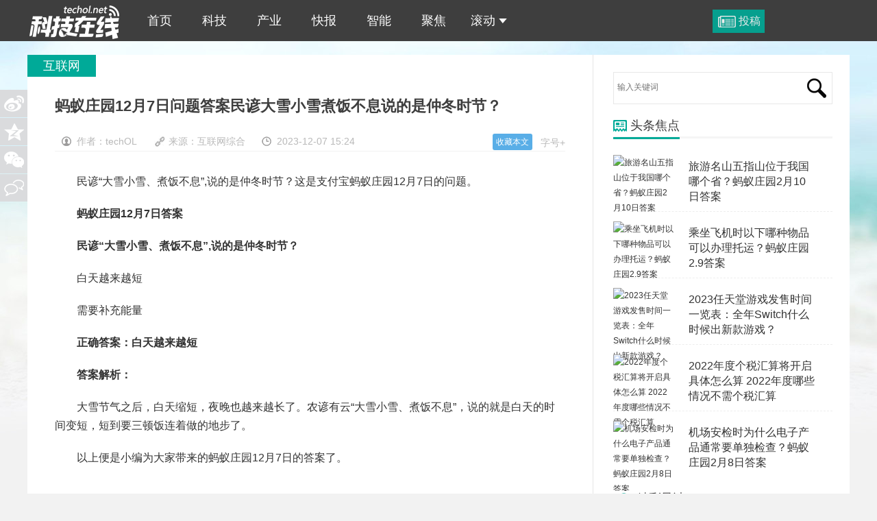

--- FILE ---
content_type: text/html
request_url: http://techol.net/a/internet/202312/68948.html
body_size: 5568
content:
<!DOCTYPE html PUBLIC "-//W3C//DTD XHTML 1.0 Transitional//EN" "http://www.w3.org/TR/xhtml1/DTD/xhtml1-transitional.dtd">
<html xmlns="http://www.w3.org/1999/xhtml">
<head>
<meta http-equiv="Content-Type" content="text/html; charset=utf-8" />

	<meta name="keywords" content="" />
	<meta name="description" content="　　民谚“大雪小雪、煮饭不息”,说的是仲冬时节？这是支付宝蚂蚁庄园12月7日的问题。　　蚂蚁庄园12月7日答案　　民谚“大雪小雪、煮饭不息”,说的是仲冬时节？　　白天越来越" />
	<title>蚂蚁庄园12月7日问题答案民谚大雪小雪煮饭不息说的是仲冬时节？_科技在线</title>
		<link rel="stylesheet" type="text/css" href="/style/css/css.css" />
	<link rel="stylesheet" type="text/css" href="/style/css/style.css" />
                <LINK rel=icon type=image/x-icon href="/favicon.ico">
	<script type="text/javascript" src="/style/js/jquery-1.7.1.min.js"></script>	
	<script type="text/javascript" src="/style/js/common.js"></script>
</head>
<body>
				<!--网站公共头部-->
	<div class="topbar">
	 <div class=" wrapper">
		<div class="logo"><a href="/" title="蚂蚁庄园12月7日问题答案民谚大雪小雪煮饭不息说的是仲冬时节？" target="_self">蚂蚁庄园12月7日问题答案民谚大雪小雪煮饭不息说的是仲冬时节？</a></div>
		<ul class="nav">
			<li><strong><a href="/"  target="_self">首页</a></strong></li>
			<li><strong><a href="/a"  target="_self">科技</a></strong>
                        <dl><li><a href="/a/news/" target="_self">新闻</a></li><li><a href="/a/internet/" target="_self">互联网</a></li><li><a href="/a/1/" target="_self">观点</a></li><li><a href="/a/tx/" target="_self">通信</a></li></dl>
			</li>
			<li><strong><a href="/cy"  target="_self">产业</a></strong>
                        <dl><li><a href="/cy/it/" target="_self">IT业界</a></li><li><a href="/cy/renwu/" target="_self">人物</a></li><li><a href="/cy/jinrong/" target="_self">金融</a></li></dl>
			</li>
			<li><strong><a href="/kb"  target="_self">快报</a></strong>
 				 <dl><li><a href="/kb/shouji/" target="_self">手机</a></li><li><a href="/kb/jiadian/" target="_self">家电</a></li><li><a href="/kb/digi/" target="_self">数码</a></li><li><a href="/kb/shouyou/" target="_self">游戏</a></li><li><a href="/kb/news/" target="_self">综合</a></li></dl>
			</li>
			<li><strong><a href="/zhike"  target="_self">智能</a></strong>
 				 <dl><li><a href="/zhike/jingxuan/" target="_self">IT</a></li><li><a href="/zhike/pingce/" target="_self">评测</a></li></dl>
			</li>
			<li><strong><a href="/shangye " target="_self">聚焦</a></strong>
 				 <dl></dl>
			</li>
			<li><strong><a href="/Next" target="_self">滚动<i></i></a></strong>
				 <dl><li><a href="/zimeiti/" target="_self">媒体栏</a></li><li><a href="/zhuanlan/" target="_self">投稿栏</a></li><li><a href="/yuanchuang/" target="_self">原创</a></li>				 <li><a href="/hao" target="_self">公众号</a></li></dl>
			</li>
		</ul>
		<div class="action"> 
			<a href="/aboutme/submission.html" class="n1" target="_blank" title="投稿">投稿</a>
                                                <div class="userbar">
			</div>
		</div>
	</div>
</div>
	<script type="text/javascript" src="/e/member/ajaxlog/?loadjs=1"></script>
	<!--@网站公共头部-->
<script type="text/javascript">
var Id = '68948';
var Cid= '8';
</script>
	<!-- 预处理代码区 -->
<div class="main newslist">
	<!--左侧-->
	<div class="listl">
    <div class="inner">
		<div class="listview2">互联网</div>
		<div class="listlcon" style="margin-bottom:30px;">
			<div class="listltitle">
				<h1>蚂蚁庄园12月7日问题答案民谚大雪小雪煮饭不息说的是仲冬时节？</h1>
				<p><a class="tfontsize" href="javascript:;"  target="_self">字号+</a><span class="spanimg1">作者：techOL</span> <span class="spanimg2">来源：互联网综合</span>	<span class="spanimg3">2023-12-07 15:24</span>
					<span class="spanimg5" id="a_fava"><em>收藏成功</em><b id="sfava"></b><a class="add" href="javascript:void(0);" data="68948" onclick="add.nid.Collect()" target="_self">收藏本文</a></span>
				</p>
			</div>
			<div></div>	
			</div>
		<div class="article-1content">
		<p>　　民谚“大雪小雪、煮饭不息”,说的是仲冬时节？这是支付宝蚂蚁庄园12月7日的问题。</p><p>　　<strong>蚂蚁庄园12月7日答案</strong></p><p>　　<strong>民谚“大雪小雪、煮饭不息”,说的是仲冬时节？</strong></p><p>　　白天越来越短</p><p>　　需要补充能量</p><p>　　<strong>正确答案：</strong><strong>白天越来越短</strong></p><p>　　<strong>答案解析：</strong></p><p>　　大雪节气之后，白天缩短，夜晚也越来越长了。农谚有云“大雪小雪、煮饭不息”，说的就是白天的时间变短，短到要三顿饭连着做的地步了。</p><p>　　以上便是小编为大家带来的蚂蚁庄园12月7日的答案了。</p><p><br/></p>		</div>
		<div class="vote"></div>
		<div class="page"></div>


		<div class="avow">
			<div class="avowtitle"></div>
			<!-- 声明 -->
			<p>科技在线遵循行业规范，网站刊载的所有文稿、图片文件均为用户自行上传或转载，为传播更多的信息之目的。其相应的版权归原所有人所有，如以上内容涉及到您的合法权益，请用电子邮件通知我们及时处理。</p>
			<!-- @声明 -->
		</div>
		<div class="ad"><script src="/d/js/acmsd/thea5.js"></script></div>
		<div class="correlation">
			<div class="com-title"><span><img  src="/style/images/symbol-23.png"  />相关文章</span></div>
			<ul class="ulfix">
			 <li><a href="/a/internet/202312/68948.html" title="蚂蚁庄园12月7日问题答案民谚大雪小雪煮饭不息说的是仲冬时节？"><div class="corimg"><img  src="http://www.news.cn/photo/titlepic/113001/1130012966_1701912774570_title0h.JPG" alt="蚂蚁庄园12月7日问题答案民谚大雪小雪煮饭不息说的是仲冬时节？"  /></div>
<p>蚂蚁庄园12月7日问题答案民谚大雪小雪煮饭不息说的是仲冬时节？</p>
<span>techOL · 12-07 / 15:24</span>
</a></li><li><a href="/a/internet/202312/68947.html" title="《最后生还者》第二季什么时候出？播出时间"><div class="corimg"><img  src="http://www.news.cn/photo/titlepic/113001/1130012051_1701858193640_title0h.JPG" alt="《最后生还者》第二季什么时候出？播出时间"  /></div>
<p>《最后生还者》第二季什么时候出？播出时间</p>
<span>techOL · 12-07 / 14:20</span>
</a></li><li><a href="/a/internet/202312/68944.html" title="植物大战僵尸里的机枪射手怎么获得"><div class="corimg"><img  src="/d/file/2023-12-07/4333f5f2d8c94c097d23ab8c20743e71.jpg" alt="植物大战僵尸里的机枪射手怎么获得"  /></div>
<p>植物大战僵尸里的机枪射手怎么获得</p>
<span>techOL · 12-07 / 11:43</span>
</a></li><li><a href="/a/internet/202312/68942.html" title="星球重启人工岛能住几个人 星球重启人工岛最大容纳玩家数"><div class="corimg"><img  src="http://www.news.cn/photo/titlepic/113001/1130012586_1701871423564_title0h.JPG" alt="星球重启人工岛能住几个人 星球重启人工岛最大容纳玩家数"  /></div>
<p>星球重启人工岛能住几个人 星球重启人工岛最大容纳玩家数</p>
<span>techOL · 12-07 / 10:12</span>
</a></li>							</ul>
		</div>

        </div>
	</div>
	<!--右侧-->
	<div class="listr">
			<div class="rserach">
			 <form action="/e/search/" method="post" target="_blank">
<input type="hidden" name="show" value="title,keyboard" />
<input type="hidden" name="tempid" value="1" />
   <input type="text"  placeholder="输入关键词" class="text-rserach" name="keyboard">
    <input type="submit" value="" class="btn-rserach">
	 </form>
		</div>
		<div id="hao"></div>
     <div class="adimg">
				<script src="/d/js/acmsd/thea3.js"></script>
		</div>
		<!--精彩导读-->
		<div class="read read2">
			<div class="com-title"><span><img  src="/style/images/symbol-3.png"  style="margin-bottom: 1px;" />头条焦点</span></div>
			<div class="readbox">
				<div class="readimg">
					<a href="/a/internet/202302/66412.html" target="_blank" title="旅游名山五指山位于我国哪个省？蚂蚁庄园2月10日答案">
						<img  src="/d/file/2023-02-10/21f63383ba963c523ee415b4e845b3b9.jpg" alt="旅游名山五指山位于我国哪个省？蚂蚁庄园2月10日答案" width="90" height="59"/>
					</a></div>
				<p><a href="/a/internet/202302/66412.html" target="_blank" title="旅游名山五指山位于我国哪个省？蚂蚁庄园2月10日答案">旅游名山五指山位于我国哪个省？蚂蚁庄园2月10日答案</a></p>
				<div class="floatfix"></div>
			</div><div class="readbox">
				<div class="readimg">
					<a href="/a/internet/202302/66405.html" target="_blank" title="乘坐飞机时以下哪种物品可以办理托运？蚂蚁庄园2.9答案">
						<img  src="/d/file/2023-02-09/217978730610a329227270e31d7f1237.jpg" alt="乘坐飞机时以下哪种物品可以办理托运？蚂蚁庄园2.9答案" width="90" height="59"/>
					</a></div>
				<p><a href="/a/internet/202302/66405.html" target="_blank" title="乘坐飞机时以下哪种物品可以办理托运？蚂蚁庄园2.9答案">乘坐飞机时以下哪种物品可以办理托运？蚂蚁庄园2.9答案</a></p>
				<div class="floatfix"></div>
			</div><div class="readbox">
				<div class="readimg">
					<a href="/a/internet/202302/66401.html" target="_blank" title="2023任天堂游戏发售时间一览表：全年Switch什么时候出新款游戏？">
						<img  src="/d/file/2023-02-09/68214ff6210032a1a8e92f81f3b765da.jpg" alt="2023任天堂游戏发售时间一览表：全年Switch什么时候出新款游戏？" width="90" height="59"/>
					</a></div>
				<p><a href="/a/internet/202302/66401.html" target="_blank" title="2023任天堂游戏发售时间一览表：全年Switch什么时候出新款游戏？">2023任天堂游戏发售时间一览表：全年Switch什么时候出新款游戏？</a></p>
				<div class="floatfix"></div>
			</div><div class="readbox">
				<div class="readimg">
					<a href="/a/internet/202302/66395.html" target="_blank" title="2022年度个税汇算将开启具体怎么算 2022年度哪些情况不需个税汇算">
						<img  src="/d/file/2023-02-08/b270e5f3b76469c613d0b63b0d9c1fda.jpg" alt="2022年度个税汇算将开启具体怎么算 2022年度哪些情况不需个税汇算" width="90" height="59"/>
					</a></div>
				<p><a href="/a/internet/202302/66395.html" target="_blank" title="2022年度个税汇算将开启具体怎么算 2022年度哪些情况不需个税汇算">2022年度个税汇算将开启具体怎么算 2022年度哪些情况不需个税汇算</a></p>
				<div class="floatfix"></div>
			</div><div class="readbox">
				<div class="readimg">
					<a href="/a/internet/202302/66394.html" target="_blank" title="机场安检时为什么电子产品通常要单独检查？蚂蚁庄园2月8日答案">
						<img  src="/d/file/2023-02-08/895b3ea87213375288cea29e1dcbb735.jpg" alt="机场安检时为什么电子产品通常要单独检查？蚂蚁庄园2月8日答案" width="90" height="59"/>
					</a></div>
				<p><a href="/a/internet/202302/66394.html" target="_blank" title="机场安检时为什么电子产品通常要单独检查？蚂蚁庄园2月8日答案">机场安检时为什么电子产品通常要单独检查？蚂蚁庄园2月8日答案</a></p>
				<div class="floatfix"></div>
			</div>			</div>

		<!--科技快报-->
		<div class="viewpoint hotlist">
			<div class="com-title"><span><img  src="/style/images/symbol-13.png"  />精彩导读</span></div>
			<ul>
			<li><a href="/a/1/202212/65925.html" title="搜狗联盟网盟产品宣告关闭 互联网个人站长时代走向衰退">搜狗联盟网盟产品宣告关闭 互联网个人站长时代走向衰退</a></li><li><a href="/a/internet/2021-09-06/64042.html" title="腾讯推出“共同富裕”主题配捐日 筹集善款共计4.3亿元">腾讯推出“共同富裕”主题配捐日 筹集善款共计4.3亿元</a></li><li><a href="/a/news/2021-08-23/63990.html" title="华北制药被列入国家集采“违规名单”一季度净利润同比下滑185.74%">华北制药被列入国家集采“违规名单”一季度净利润同比下滑185.74%</a></li><li><a href="/cy/renwu/2021-08-17/63971.html" title="DCM董事总经理魏萌去世 该课程让学员产生负面情绪">DCM董事总经理魏萌去世 该课程让学员产生负面情绪</a></li><li><a href="/a/internet/2021-08-17/63970.html" title="乐视网因版权纠纷同时起诉优酷和华为">乐视网因版权纠纷同时起诉优酷和华为</a></li><li><a href="/a/tx/2021-06-28/63728.html" title="资本赋能网络安全中小企业发展研讨沙龙系列活动成功举办">资本赋能网络安全中小企业发展研讨沙龙系列活动成功举办</a></li><li><a href="/a/news/2021-04-29/63392.html" title="天和核心舱成功发射 中国空间站建造全面开启">天和核心舱成功发射 中国空间站建造全面开启</a></li><li><a href="/a/news/2021-04-27/63369.html" title="五月将至，“红月亮”现身">五月将至，“红月亮”现身</a></li><li><a href="/yuanchuang/2021-03-22/63165.html" title="一年或亏掉上两年利润、游戏研发能力不足 曾经手游界“网红公司”创梦天地转型遇坎坷">一年或亏掉上两年利润、游戏研发能力不足 曾经手游界“网红公司”创梦天地转型遇坎坷</a></li>			</ul>
		</div>
		<div></div>
		<div>
		<div class="adimg"><script src="/d/js/acmsd/thea4.js"></script></div>
		<div class="follow">
			<div class="com-title"><span><img src="/style/images/symbol-5.png"  />关注我们</span></div>
			<div class="followcon followcon2">
				<span>关注微信公众号，了解最新精彩内容</span>
				<p>
					<img src="/style/logo/qr1.jpg" /><img src="/style/logo/qr2.jpg"/>
				</p>
			</div>
		</div>
	</div>	
	</div>	
	<!-- 左侧分享 -->
	<div class="mshare">
<div class="bdsharebuttonbox">
<a href="javascript:;" class="bds_tsina" data-cmd="tsina" title="分享到新浪微博"></a>
<a href="javascript:;" class="bds_qzone" data-cmd="qzone" title="分享到QQ空间"></a>
<a href="javascript:;" class="bds_weixin" data-cmd="weixin" title="分享到微信"></a>
</div>
<a href="javascript:;" class="msharea4 zdpl" target="_self"></a>
	</div>
	<!-- @左侧分享 -->
</div>
<div class="footer">
  <div class="wrapper">
    <div class="lft">
协办:科技日报 CopyRight(C)2015 科技在线(techOL.net) 中科协联盟荣誉会员 <a target="_blank" href="https://beian.miit.gov.cn/">鄂ICP备19011151号-2</a>
    </div>
    <div class="rgt">
	<a href="/aboutme/index.html" target="_blank">关于我们</a><span></span><a href="/aboutme/submission.html" target="_blank">投稿须知</a><span></span><a href="/aboutme/cooperation.html" target="_blank">商务合作</a><span></span><a href="/aboutme/report.html" target="_blank">寻求报道</a><span></span>	<a href="/aboutme/sitemap.html" target="_blank">网站地图</a>
	<span></span><a href="/baidunews.xml" target="_blank">百度新闻</a>
	<span></span>


<script>
(function(){
    var bp = document.createElement('script');
    var curProtocol = window.location.protocol.split(':')[0];
    if (curProtocol === 'https') {
        bp.src = 'https://zz.bdstatic.com/linksubmit/push.js';        
    }
    else {
        bp.src = 'http://push.zhanzhang.baidu.com/push.js';
    }
    var s = document.getElementsByTagName("script")[0];
    s.parentNode.insertBefore(bp, s);
})();
</script>

<script>
var _hmt = _hmt || [];
(function() {
  var hm = document.createElement("script");
  hm.src = "https://hm.baidu.com/hm.js?a082710d86f8a8f8959ba4f51fb0365a";
  var s = document.getElementsByTagName("script")[0]; 
  s.parentNode.insertBefore(hm, s);
})();
</script>


    </div>
  </div>
</div>
<div id="erweipic" class="erweipic"><script src="/e/extend/code/?data=http://www.techol.net/show/68948.html"></script></div>
<div style="display:none;"><div id="js_hao"><script src='/e/extend/hao/?title=techOL' language='javascript'></script></div>
<div id="js_fav"><script type="text/javascript" src="/e/extend/dingyue/?action=news&id=68948"></script></div>
<div id="js_mood"><script language = "JavaScript" src ="/style/js/mood.js"></script></div>
<script type="text/javascript" src="/e/public/ViewClick/?classid=8&id=68948&addclick=1"></script>
</div>
<script type="text/javascript" src="/style/js/show.js"></script>
<script type="text/javascript" src="/style/js/scrollad.js"></script>	
<script type="text/javascript" src="/style/js/cy.js"></script>	
</body>
</html>

--- FILE ---
content_type: text/html; charset=UTF-8
request_url: http://techol.net/e/extend/code/?data=http://www.techol.net/show/68948.html
body_size: 126
content:
document.writeln("<img  width=\"150\" height=\"150\" src=\"/d/code/056d85e8ccdc67e42f53466ad5a1b6fc.png\">")

--- FILE ---
content_type: text/html; charset=UTF-8
request_url: http://techol.net/e/extend/mood/?action=show&id=68948&classid=8&m=0.6304883001770039
body_size: 141
content:
<br />
<b>Parse error</b>:  syntax error, unexpected '}' in <b>/www/wwwroot/techol/e/extend/mood/index.php</b> on line <b>27</b><br />


--- FILE ---
content_type: application/javascript
request_url: http://techol.net/style/js/scrollad.js
body_size: 735
content:
function buffer(a, b, c) {
    var d;
    return function() {
        if (d) return;
        d = setTimeout(function() {
            a.call(this),
            d = undefined
        },
        b)
    }
} (function() {
    function e() {
        var d = document.body.scrollTop || document.documentElement.scrollTop;
        d > b ? (a.className = "div1 div2", c && (a.style.top = d - b + "px")) : a.className = "div1"
    }
    var a = document.getElementById("float");
    if (a == undefined) return ! 1;
    var b = 0,
    c,
    d = a;
    while (d) b += d.offsetTop,
    d = d.offsetParent;
    c = window.ActiveXObject && !window.XMLHttpRequest;
    if (!c || !0) window.onscroll = buffer(e, 0, this)
})()
